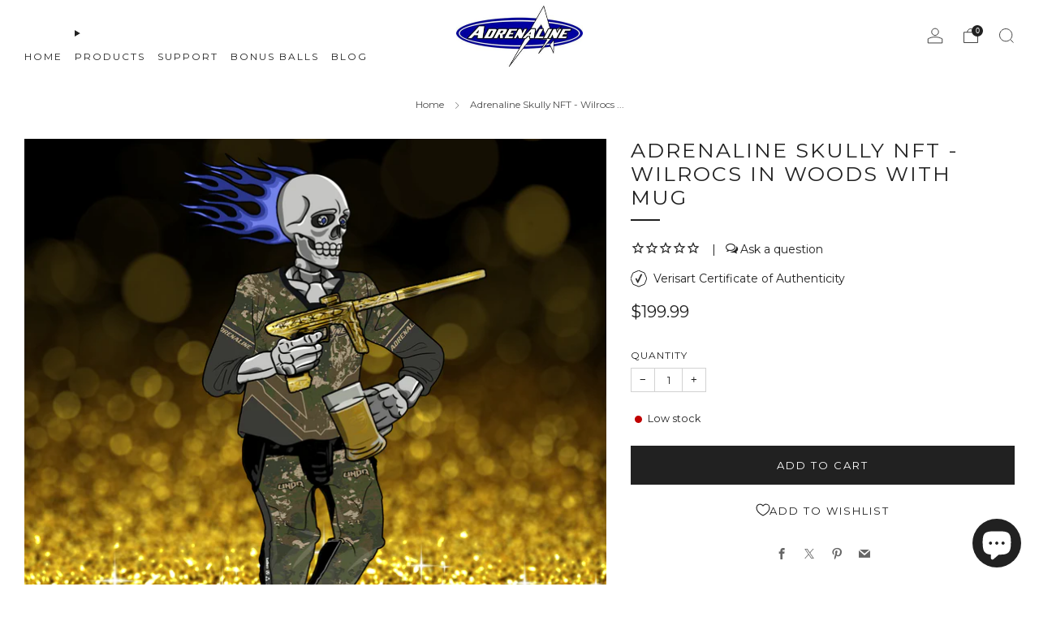

--- FILE ---
content_type: text/css
request_url: https://cdn.appmate.io/themecode/adrenaline-paintball/main/custom.css?v=1704833233766739
body_size: 132
content:
wishlist-link .wk-button{--icon-size: 20px;--icon-stroke: var(--header-text-color);--icon-stroke-width: .9px;left:-3px}wishlist-link .wk-counter{--size: 14px;top:-6px;right:5px;line-height:12px;font-size:9px;padding:1px 3px;text-align:center;letter-spacing:0;border-radius:15px;font-family:sans-serif;background:var(--header-text-color);color:var(--header-text-contrast-color);-webkit-transition:background .3s ease,color .3s ease;-moz-transition:background .3s ease,color .3s ease;transition:background .3s ease,color .3s ease}.header--search-enabled .header-trigger--right.wk-mobile{display:none;right:92px}@media only screen and (max-width: 767px){.header--search-enabled .header-trigger--right.wk-mobile{display:flex}}wishlist-button-collection .wk-floating{z-index:10}wishlist-button-block .wk-button,wishlist-button-block .wk-button:hover{font-size:calc((var(--font--button-size) / var(--font--size-base)) * 1rem);font-weight:var(--font--button-weight);font-style:var(--font--button-style);text-transform:uppercase;letter-spacing:var(--font--button-space)}wishlist-page .wk-callout-cta{font-size:calc((var(--font--button-size) / var(--font--size-base)) * 1rem);font-weight:var(--font--button-weight);font-style:var(--font--button-style);text-transform:uppercase;letter-spacing:var(--font--button-space)}wishlist-product-card .wk-cta-button,wishlist-product-card .wk-cta-button:hover,wishlist-product-card .wk-cta-button:disabled{font-size:calc((var(--font--button-size) / var(--font--size-base)) * 1rem);font-weight:var(--font--button-weight);font-style:var(--font--button-style);text-transform:uppercase;letter-spacing:var(--font--button-space)}


--- FILE ---
content_type: text/javascript
request_url: https://adrenaline.shop/cdn/shop/t/41/assets/nested-menu.js?v=98653082698297721091704725774
body_size: 443
content:
class NestedMenu extends HTMLElement{constructor(){super(),this.menu=this.querySelector("ul"),this.rows=Array.from(this.menu.querySelectorAll(":scope > li")),this.submenus=Array.from(this.menu.querySelectorAll(":scope > li > header-details-disclosure")),this.tolerance=this.getAttribute("tolerance")||0,this.submenuDirection=this.getAttribute("submenu-direction")||"right",this._activeRow=null,this._mouseLocs=[],this._lastDelayLoc=null,this._timeoutId=null,this._MOUSE_LOCS_TRACKED=3,this._DELAY=300,this._boundMouseLeaveMenu=this._mouseleaveMenu.bind(this),this._boundMouseEnterRow=this._mouseenterRow.bind(this),this._boundClickRow=this._clickRow.bind(this),this._boundMouseMoveDocument=this._mousemoveDocument.bind(this)}connectedCallback(){window.matchMedia&&!window.matchMedia("(any-hover: hover)").matches||(this.submenus.forEach(submenu=>{submenu.disableListeners()}),this.menu.addEventListener("mouseleave",this._boundMouseLeaveMenu),this.rows.forEach(row=>{row.addEventListener("mouseenter",this._boundMouseEnterRow),row.addEventListener("click",this._boundClickRow)}),document.addEventListener("mousemove",this._boundMouseMoveDocument))}disconnectedCallback(){window.matchMedia&&!window.matchMedia("(any-hover: hover)").matches||(this.menu.removeEventListener("mouseleave",this._boundMouseLeaveMenu),this.rows.forEach(row=>{row.removeEventListener("mouseenter",this._boundMouseEnterRow),row.removeEventListener("click",this._boundClickRow)}),document.removeEventListener("mousemove",this._boundMouseMoveDocument))}_mousemoveDocument(e){this._mouseLocs.push({x:e.pageX,y:e.pageY}),this._mouseLocs.length>this._MOUSE_LOCS_TRACKED&&this._mouseLocs.shift()}_mouseleaveMenu(){this._timeoutId&&clearTimeout(this._timeoutId),this._possiblyDeactivate(this._activeRow,this._DELAY)}_mouseenterRow(e){this._timeoutId&&clearTimeout(this._timeoutId),this._possiblyActivate(e.target)}_clickRow(e){this.activate(e.target)}openSubmenu(row){if(!row)return;const submenu=row.querySelector("header-details-disclosure");submenu&&submenu.mouseEnterListener()}closeSubmenu(row){if(!row)return;const submenu=row.querySelector("header-details-disclosure");submenu&&submenu.mouseLeaveListener()}activate(row){row!==this._activeRow&&(this._activeRow&&this.closeSubmenu(this._activeRow),this.openSubmenu(row),this._activeRow=row)}_possiblyActivate(row){const delay=this._activationDelay();delay?this._timeoutId=setTimeout(()=>{this._possiblyActivate(row)},delay):this.activate(row)}_possiblyDeactivate(row,initialDelay){const delay=initialDelay??this._activationDelay();delay?this._timeoutId=setTimeout(()=>{this._possiblyDeactivate(row)},delay):(this.closeSubmenu(row),this._activeRow=null)}_activationDelay(){if(!this._activeRow||!this.rows.includes(this._activeRow))return 0;const offset={top:this.menu.getBoundingClientRect().top+window.scrollY,left:this.menu.getBoundingClientRect().left+window.scrollX},upperLeft={x:offset.left,y:offset.top-this.tolerance},upperRight={x:offset.left+this.menu.offsetWidth,y:upperLeft.y},lowerLeft={x:offset.left,y:offset.top+this.menu.offsetHeight+this.tolerance},lowerRight={x:offset.left+this.menu.offsetWidth,y:lowerLeft.y},loc=this._mouseLocs[this._mouseLocs.length-1],prevLoc=this._mouseLocs[0];if(!loc||(prevLoc||(prevLoc=loc),prevLoc.x<offset.left||prevLoc.x>lowerRight.x||prevLoc.y<offset.top||prevLoc.y>lowerRight.y)||this._lastDelayLoc&&loc.x==this._lastDelayLoc.x&&loc.y==this._lastDelayLoc.y)return 0;function slope(a,b){return(b.y-a.y)/(b.x-a.x)}let decreasingCorner=upperRight,increasingCorner=lowerRight;this.submenuDirection=="left"?(decreasingCorner=lowerLeft,increasingCorner=upperLeft):this.submenuDirection=="below"&&(decreasingCorner=lowerRight,increasingCorner=lowerLeft);const decreasingSlope=slope(loc,decreasingCorner),increasingSlope=slope(loc,increasingCorner),prevDecreasingSlope=slope(prevLoc,decreasingCorner),prevIncreasingSlope=slope(prevLoc,increasingCorner);return decreasingSlope<prevDecreasingSlope&&increasingSlope>prevIncreasingSlope?(this._lastDelayLoc=loc,this._DELAY):(this._lastDelayLoc=null,0)}}customElements.define("nested-menu",NestedMenu);
//# sourceMappingURL=/cdn/shop/t/41/assets/nested-menu.js.map?v=98653082698297721091704725774


--- FILE ---
content_type: text/javascript; charset=utf-8
request_url: https://adrenaline.shop/products/adrenaline-skully-nft-wilrocs-in-woods-with-mug.js
body_size: 366
content:
{"id":7356665954485,"title":"Adrenaline Skully NFT - Wilrocs in Woods with Mug","handle":"adrenaline-skully-nft-wilrocs-in-woods-with-mug","description":"\u003cp\u003e This 1 of 1 Adrenaline NFT includes the following traits and benefits:\u003c\/p\u003e\n\u003cul\u003e\n\u003cli\u003eSkully Series NFT from the\u003cspan\u003e \u003c\/span\u003e\u003cspan data-mce-fragment=\"1\"\u003eWilrocs\u003c\/span\u003e\u003cspan\u003e \u003c\/span\u003eLine\u003c\/li\u003e\n\u003cli\u003eHolding\u003cspan\u003e \u003c\/span\u003e\u003cspan data-mce-fragment=\"1\"\u003eWilrocs\u003c\/span\u003e\u003cspan\u003e \u003c\/span\u003eAdrenaline Luxe with\u003cspan\u003e \u003c\/span\u003e\u003cspan data-mce-fragment=\"1\"\u003eWilrocs \u003c\/span\u003ebackground\u003c\/li\u003e\n\u003cli\u003eWearing Woods outfit\u003cbr\u003e\n\u003c\/li\u003e\n\u003cli\u003eStandard flame on Skully\u003c\/li\u003e\n\u003cli\u003eHolding 25th Anniversary Adrenaline Mug\u003cbr\u003e\n\u003c\/li\u003e\n\u003cli\u003eNo headwear\u003c\/li\u003e\n\u003cli\u003eEntitled to Skully Series Restricted Products including free Adrenaline T-shirt and care package and the right to purchase Adrenaline Regulator in Black Chrome in standard and\/or long body and other exclusives\u003c\/li\u003e\n\u003cli\u003eEntitled to pick up future Adrenaline marker in person at Adrenaline HQ with tour \u003c\/li\u003e\n\u003cli\u003eSeptate file of NFT artwork in high resolution\u003c\/li\u003e\n\u003c\/ul\u003e\n\u003cp\u003eAdrenaline NFTs are subject to the \u003ca href=\"https:\/\/adrenaline.shop\/pages\/adrenaline-nft-terms-of-service\" title=\"Adrenaline NFT Terms of Service\" target=\"_blank\"\u003eAdrenaline NFT Terms of Service\u003c\/a\u003e.\u003c\/p\u003e","published_at":"2022-11-04T20:01:29-04:00","created_at":"2022-11-02T14:45:46-04:00","vendor":"Adrenaline","type":"Skully Series","tags":["NFT"],"price":19999,"price_min":19999,"price_max":19999,"available":true,"price_varies":false,"compare_at_price":null,"compare_at_price_min":0,"compare_at_price_max":0,"compare_at_price_varies":false,"variants":[{"id":42489574523061,"title":"Default Title","option1":"Default Title","option2":null,"option3":null,"sku":"","requires_shipping":false,"taxable":false,"featured_image":null,"available":true,"name":"Adrenaline Skully NFT - Wilrocs in Woods with Mug","public_title":null,"options":["Default Title"],"price":19999,"weight":0,"compare_at_price":null,"inventory_management":"shopify","barcode":"","requires_selling_plan":false,"selling_plan_allocations":[]}],"images":["\/\/cdn.shopify.com\/s\/files\/1\/0506\/2606\/8661\/products\/adrenaline-skully-nft-wilrocs-in-woods-with-mug-745111.png?v=1700541758"],"featured_image":"\/\/cdn.shopify.com\/s\/files\/1\/0506\/2606\/8661\/products\/adrenaline-skully-nft-wilrocs-in-woods-with-mug-745111.png?v=1700541758","options":[{"name":"Title","position":1,"values":["Default Title"]}],"url":"\/products\/adrenaline-skully-nft-wilrocs-in-woods-with-mug","media":[{"alt":"Adrenaline Skully NFT - Wilrocs in Woods with Mug - Adrenaline","id":28624659415221,"position":1,"preview_image":{"aspect_ratio":1.0,"height":1600,"width":1600,"src":"https:\/\/cdn.shopify.com\/s\/files\/1\/0506\/2606\/8661\/products\/adrenaline-skully-nft-wilrocs-in-woods-with-mug-745111.png?v=1700541758"},"aspect_ratio":1.0,"height":1600,"media_type":"image","src":"https:\/\/cdn.shopify.com\/s\/files\/1\/0506\/2606\/8661\/products\/adrenaline-skully-nft-wilrocs-in-woods-with-mug-745111.png?v=1700541758","width":1600}],"requires_selling_plan":false,"selling_plan_groups":[]}

--- FILE ---
content_type: text/javascript; charset=utf-8
request_url: https://adrenaline.shop/products/adrenaline-skully-nft-wilrocs-in-woods-with-mug.js
body_size: 385
content:
{"id":7356665954485,"title":"Adrenaline Skully NFT - Wilrocs in Woods with Mug","handle":"adrenaline-skully-nft-wilrocs-in-woods-with-mug","description":"\u003cp\u003e This 1 of 1 Adrenaline NFT includes the following traits and benefits:\u003c\/p\u003e\n\u003cul\u003e\n\u003cli\u003eSkully Series NFT from the\u003cspan\u003e \u003c\/span\u003e\u003cspan data-mce-fragment=\"1\"\u003eWilrocs\u003c\/span\u003e\u003cspan\u003e \u003c\/span\u003eLine\u003c\/li\u003e\n\u003cli\u003eHolding\u003cspan\u003e \u003c\/span\u003e\u003cspan data-mce-fragment=\"1\"\u003eWilrocs\u003c\/span\u003e\u003cspan\u003e \u003c\/span\u003eAdrenaline Luxe with\u003cspan\u003e \u003c\/span\u003e\u003cspan data-mce-fragment=\"1\"\u003eWilrocs \u003c\/span\u003ebackground\u003c\/li\u003e\n\u003cli\u003eWearing Woods outfit\u003cbr\u003e\n\u003c\/li\u003e\n\u003cli\u003eStandard flame on Skully\u003c\/li\u003e\n\u003cli\u003eHolding 25th Anniversary Adrenaline Mug\u003cbr\u003e\n\u003c\/li\u003e\n\u003cli\u003eNo headwear\u003c\/li\u003e\n\u003cli\u003eEntitled to Skully Series Restricted Products including free Adrenaline T-shirt and care package and the right to purchase Adrenaline Regulator in Black Chrome in standard and\/or long body and other exclusives\u003c\/li\u003e\n\u003cli\u003eEntitled to pick up future Adrenaline marker in person at Adrenaline HQ with tour \u003c\/li\u003e\n\u003cli\u003eSeptate file of NFT artwork in high resolution\u003c\/li\u003e\n\u003c\/ul\u003e\n\u003cp\u003eAdrenaline NFTs are subject to the \u003ca href=\"https:\/\/adrenaline.shop\/pages\/adrenaline-nft-terms-of-service\" title=\"Adrenaline NFT Terms of Service\" target=\"_blank\"\u003eAdrenaline NFT Terms of Service\u003c\/a\u003e.\u003c\/p\u003e","published_at":"2022-11-04T20:01:29-04:00","created_at":"2022-11-02T14:45:46-04:00","vendor":"Adrenaline","type":"Skully Series","tags":["NFT"],"price":19999,"price_min":19999,"price_max":19999,"available":true,"price_varies":false,"compare_at_price":null,"compare_at_price_min":0,"compare_at_price_max":0,"compare_at_price_varies":false,"variants":[{"id":42489574523061,"title":"Default Title","option1":"Default Title","option2":null,"option3":null,"sku":"","requires_shipping":false,"taxable":false,"featured_image":null,"available":true,"name":"Adrenaline Skully NFT - Wilrocs in Woods with Mug","public_title":null,"options":["Default Title"],"price":19999,"weight":0,"compare_at_price":null,"inventory_management":"shopify","barcode":"","requires_selling_plan":false,"selling_plan_allocations":[]}],"images":["\/\/cdn.shopify.com\/s\/files\/1\/0506\/2606\/8661\/products\/adrenaline-skully-nft-wilrocs-in-woods-with-mug-745111.png?v=1700541758"],"featured_image":"\/\/cdn.shopify.com\/s\/files\/1\/0506\/2606\/8661\/products\/adrenaline-skully-nft-wilrocs-in-woods-with-mug-745111.png?v=1700541758","options":[{"name":"Title","position":1,"values":["Default Title"]}],"url":"\/products\/adrenaline-skully-nft-wilrocs-in-woods-with-mug","media":[{"alt":"Adrenaline Skully NFT - Wilrocs in Woods with Mug - Adrenaline","id":28624659415221,"position":1,"preview_image":{"aspect_ratio":1.0,"height":1600,"width":1600,"src":"https:\/\/cdn.shopify.com\/s\/files\/1\/0506\/2606\/8661\/products\/adrenaline-skully-nft-wilrocs-in-woods-with-mug-745111.png?v=1700541758"},"aspect_ratio":1.0,"height":1600,"media_type":"image","src":"https:\/\/cdn.shopify.com\/s\/files\/1\/0506\/2606\/8661\/products\/adrenaline-skully-nft-wilrocs-in-woods-with-mug-745111.png?v=1700541758","width":1600}],"requires_selling_plan":false,"selling_plan_groups":[]}